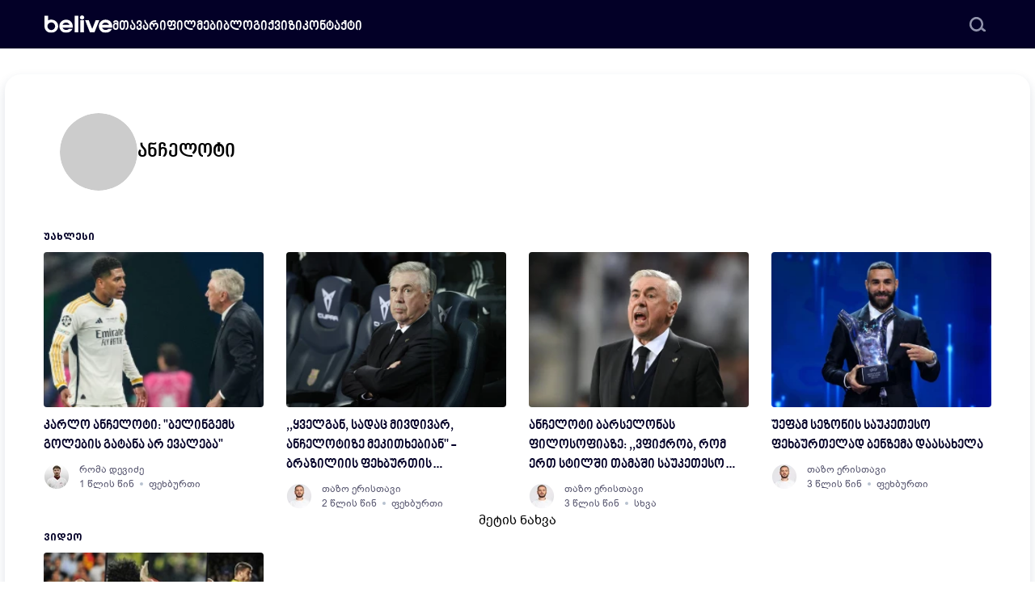

--- FILE ---
content_type: text/html; charset=UTF-8
request_url: https://belive.ge/tag/ancheloti?type=post
body_size: 5028
content:
<!doctype html>
<html lang="ka">
<head>
    <meta charset="utf-8">
    <meta name="viewport" content="width=device-width, initial-scale=1">
    <!-- CSRF Token -->
    <meta name="csrf-token" content="4yjbkKqO4YwHPyD28M8k8udYvj4KZwZKDoPohyzb">
    <title>ანჩელოტი | belive.ge</title>
<meta name="description" content="გაიგე ყველა სპორტული მოვლენა ლაივ რეჟიმში.">
<link rel="canonical" href="https://belive.ge/tag/ancheloti">
<meta name="robots" content="index, follow">
    <meta name="google-site-verification" content="_Jl34djMBflMJjk2VaI8cWbY-5UkkaOp_oGCFDFUliQ"/>
    
    <meta name="facebook-domain-verification" content="zkq6yrdhke1pzjn5nkv7uw4ux2c9p1"/>
    <meta property="fb:pages" content="121096632612946"/>
    <meta property="fb:app_id" content="382553695606545"/>
    <meta property="og:title" content="ანჩელოტი">
<meta property="og:url" content="https://belive.ge/tag/ancheloti">
<meta property="og:type" content="website">
<meta property="og:site_name" content="belive.ge">
<meta property="og:locale" content="ka_GE">

    <meta property="article:publisher" content="https://www.facebook.com/officialbelivege"/>
    <meta name="twitter:card" content="summary_large_image">
<meta name="twitter:title" content="ანჩელოტი">
<meta name="twitter:label1" content="ჩანაწერები">
<meta name="twitter:data1" content="8">
    <script type="application/ld+json">{"@context":"https://schema.org","@type":"Organization","name":"belive.ge","url":"https://belive.ge","logo":"https://belive.ge/build/assets/logo-02f86f22.png","sameAs":["https://www.facebook.com/officialbelivege"],"contactPoint":{"@type":"ContactPoint","url":"https://belive.ge/contact","email":"info@live.ge"}}</script><script type="application/ld+json">{"@context":"https://schema.org","@type":"WebSite","name":"belive.ge","url":"https://belive.ge","sameAs":["https://www.facebook.com/officialbelivege"],"inLanguage":"ka-GE","potentialAction":{"@type":"SearchAction","target":"https://belive.ge/search/?s={search_term_string}","query-input":"required name=search_term"}}</script><script type="application/ld+json">{"@context":"https://schema.org","@type":"BreadcrumbList","name":"belive.ge","itemListElement":[[{"@type":"ListItem","position":1,"item":{"@id":"https://belive.ge","name":"მთავარი"}},{"@type":"ListItem","position":2,"item":{"@id":"https://belive.ge/author/ancheloti","name":"ანჩელოტი"}}]]}</script>

    <link rel="icon" type="image/x-icon" href="https://belive.ge/favicon/favicon.ico">
    <link rel="apple-touch-icon" sizes="180x180" href="https://belive.ge/favicon/apple-touch-icon.png">
    <link rel="icon" type="image/png" sizes="32x32" href="https://belive.ge/favicon/favicon-32x32.png">
    <link rel="icon" type="image/png" sizes="16x16" href="https://belive.ge/favicon/favicon-16x16.png">
    <link rel="manifest" href="https://belive.ge/favicon/site.webmanifest">
    <link rel="mask-icon" href="https://belive.ge/favicon/safari-pinned-tab.svg" color="#000000">
    <meta name="msapplication-TileColor" content="#000000">
    <meta name="theme-color" content="#ffffff">

    
    

    <link rel="preload" as="style" href="https://belive.ge/build/assets/fonts-bb79821f.css" /><link rel="preload" as="style" href="https://belive.ge/build/assets/app-91820a08.css" /><link rel="preload" as="style" href="https://belive.ge/build/assets/vendor-9b7fc4bc.css" /><link rel="stylesheet" href="https://belive.ge/build/assets/fonts-bb79821f.css" /><link rel="stylesheet" href="https://belive.ge/build/assets/app-91820a08.css" /><link rel="stylesheet" href="https://belive.ge/build/assets/vendor-9b7fc4bc.css" />        <!-- Google Tag Manager -->
    <script>(function(w,d,s,l,i){w[l]=w[l]||[];w[l].push({'gtm.start':
                new Date().getTime(),event:'gtm.js'});var f=d.getElementsByTagName(s)[0],
            j=d.createElement(s),dl=l!='dataLayer'?'&l='+l:'';j.async=true;j.src=
            'https://www.googletagmanager.com/gtm.js?id='+i+dl;f.parentNode.insertBefore(j,f);
        })(window,document,'script','dataLayer','GTM-N5DWH5S');</script>
    <!-- End Google Tag Manager -->
</head>
<body class="pt-[60px] page-tag">
<!-- Google Tag Manager (noscript) -->
<noscript><iframe src="https://www.googletagmanager.com/ns.html?id=GTM-N5DWH5S" height="0" width="0" style="display:none;visibility:hidden"></iframe></noscript>
<!-- End Google Tag Manager (noscript) -->
    <header class="py-1.5 bg-white rounded-b-2xl md:rounded-none md:bg-dark-bg fixed top-0 left-0 right-0 z-30 md:py-1.5">

    <div class="container xs:max-w-[1200px] flex flex-row-reverse md:flex-row justify-between items-center gap-x-8 md:relative xl:gap-x-[120px]">

        <span class="block md:hidden"></span>

        <a title="belive" href="https://belive.ge" class="md:invert my-3 block h-6">
            <img class="h-full w-auto object-contain" src="https://belive.ge/build/assets/logo-b813eb56.svg" alt="Belive" width="75" height="24">
            
        </a>

        <div class="flex flex-col gap-y-1.5 pr-2 pt-2 pb-2 md:hidden cursor-pointer" data-drawer-target="drawer-navigation" data-drawer-show="drawer-navigation" aria-controls="drawer-navigation">
            <div class="block bg-dark-blue w-6 h-1 rounded-[30%]"></div>
            <div class="block bg-dark-blue w-7 h-1 rounded-[30%]"></div>
            <div class="block bg-dark-blue w-6 h-1 rounded-[30%]"></div>
        </div>

        <div  class="navigation hidden md:block w-full">
    <nav class="relative">
                <ul>
                            <li class="nav-li ">
                    <a class="w-full" href="https://belive.ge" target="_self" title="მთავარი">მთავარი</a>
                </li>
                            <li class="nav-li ">
                    <a class="w-full" href="https://belive.ge/films" target="_self" title="ფილმები">ფილმები</a>
                </li>
                            <li class="nav-li ">
                    <a class="w-full" href="https://belive.ge/blog" target="_self" title="ბლოგი">ბლოგი</a>
                </li>
                            <li class="nav-li ">
                    <a class="w-full" href="https://belive.ge/quizzes" target="_self" title="ქვიზი">ქვიზი</a>
                </li>
                            <li class="nav-li ">
                    <a class="w-full" href="https://belive.ge/contact" target="_self" title="კონტაქტი">კონტაქტი</a>
                </li>
                    </ul>
                    <div class="search-wrapper">
                <div class="search">
                    <input data-url="https://belive.ge/search" type="text" placeholder="ძებნა">
                    <span class="cursor-pointer block h-5 w-5">
                        <img class="open-search object-contain" src="https://belive.ge/build/assets/search-cf37d669.svg" alt="search">
                    </span>
                </div>
                <div class="search-suggestion shadow-shadow_g"></div>
            </div>
            </nav>
</div>

    </div>
</header>

<div  id="drawer-navigation" tabindex="-1" aria-labelledby="drawer-navigation-label"  class="navigation mobile-menu block md:hidden fixed top-0 left-0 z-40 h-screen p-5 overflow-y-auto transition-transform -translate-x-full bg-white w-[306px] dark:bg-gray-800 rounded-r-xl">
    <nav class="relative">
                    <button type="button" data-drawer-hide="drawer-navigation" aria-controls="drawer-navigation" class="z-20 outline-none rounded-lg absolute top-1 right-0 inline-flex items-center">
                <img class="h-4 w-4 object-contain" src="https://belive.ge/build/assets/close-c0551f30.png" alt="close" width="16" height="16">
                <span class="sr-only">Close menu</span>
            </button>
            <div class="search-wrapper pb-7">
                <div class="search mt-10">
                    <input data-url="https://belive.ge/search" type="text" placeholder="ძებნა">
                    <span class="cursor-pointer block h-5 w-5">
                        <img class="object-contain" src="https://belive.ge/build/assets/search-cf37d669.svg" alt="search">
                    </span>
                </div>
                <div class="search-suggestion shadow-shadow_g"></div>
            </div>
                <ul>
                            <li class="nav-li ">
                    <a class="w-full" href="https://belive.ge" target="_self" title="მთავარი">მთავარი</a>
                </li>
                            <li class="nav-li ">
                    <a class="w-full" href="https://belive.ge/films" target="_self" title="ფილმები">ფილმები</a>
                </li>
                            <li class="nav-li ">
                    <a class="w-full" href="https://belive.ge/blog" target="_self" title="ბლოგი">ბლოგი</a>
                </li>
                            <li class="nav-li ">
                    <a class="w-full" href="https://belive.ge/quizzes" target="_self" title="ქვიზი">ქვიზი</a>
                </li>
                            <li class="nav-li ">
                    <a class="w-full" href="https://belive.ge/contact" target="_self" title="კონტაქტი">კონტაქტი</a>
                </li>
                    </ul>
            </nav>
</div>
            <main>
            <div class="container max-w-[1268px] relative bg-white flex flex-col gap-y-8 p-8 md:p-12 rounded-none shadow-none md:rounded-[20px] md:shadow-shadow_g mt-8">
        <section class="flex flex-col justify-between items-center md:flex-row gap-y-8 gap-x-12 mb-8 md:mb-12 relative">
    <div class="pl-5 flex gap-x-5 items-center justify-start w-full md:w-[70%] xs:gap-x-8">
        <div class="rounded-full overflow-hidden min-w-20 h-20 w-20 md:min-w-24 md:h-24 md:w-24">
                            <img class="rounded-full"
                     src="https://belive.ge/build/assets/no-image-35c43da3.jpg"
                     alt="ანჩელოტი"
                     width="94"
                     height="94">
                    </div>
        <div class="flex flex-col items-start justify-center">
            <h2 class="my-0.5 text-text-dark md:m-0 md:text-black text-lg md:font-bpg-nino-bold md:text-2xl">ანჩელოტი</h2>
            
        </div>
    </div>
    
</section>

            <section>
    <h2 class="font-noto-sans-georgian-bold uppercase text-xs font-bold mb-2.5 text-text-dark">უახლესი</h2>
    <div id="posts" class="grid gap-x-7 gap-y-6 md:gap-y-4 grid-cols-1 sm:grid-cols-2 md:grid-cols-4 relative">
                            <figure>
    <a  target="_blank"  class="block h-60 sm:h-48 md:h-32 lg:h-40 xl:h-48 rounded-[15px] sm:rounded image-hover" href="https://belive.ge/fexburti/karlo-ancheloti-belingems-golebis-gatana-ar-evaleba">
                                            <img loading="lazy"
                 src="https://fcdn.belive.ge/livege/media/85711/conversions/asdaf.300.webp"
                 srcset="https://fcdn.belive.ge/livege/media/85711/conversions/asdaf.600.webp 2x"
                 alt="კარლო ანჩელოტი: &quot;ბელინგემს გოლების გატანა არ ევალება&quot;"
                 width="272"
                 height="192">
            </a>
    <a  target="_blank"  class="block text-text-dark text-sm line-clamp-2 md:text-xs lg:line-clamp-3 lg:text-sm xl:text-base mt-2 mb-1 lg:mt-3 lg:mb-2 font-bpg-nino-bold transition-all hover:opacity-50" title="კარლო ანჩელოტი: &quot;ბელინგემს გოლების გატანა არ ევალება&quot;" href="https://belive.ge/fexburti/karlo-ancheloti-belingems-golebis-gatana-ar-evaleba">
        კარლო ანჩელოტი: &quot;ბელინგემს გოლების გატანა არ ევალება&quot;
    </a>
    <div class="flex items-center">
                    <a title="რომა დევიძე" class="block h-6 w-6 lg:h-8 lg:w-8" href="https://belive.ge/author/roma-devidze">
                                                    <img class="rounded-full object-contain"
                         loading="lazy"
                         src="https://fcdn.belive.ge/livege/media/73748/conversions/2-(3).32.webp"
                         srcset="https://fcdn.belive.ge/livege/media/73748/conversions/2-(3).70.webp 2x"
                         alt="რომა დევიძე"
                         width="32"
                         height="32">
                            </a>
                <div class="ml-2 text-xs lg:ml-3 overflow-hidden lg:text-xs text-text-dark opacity-[67%]">
                            <a title="რომა დევიძე" href="https://belive.ge/author/roma-devidze">რომა დევიძე</a>
                        <p class="flex flex-row">
                
                <span class="read-time">1 წლის წინ</span>
                                    <a title="ფეხბურთი" href="https://belive.ge/fexburti">ფეხბურთი</a>
                            </p>
        </div>
    </div>
</figure>
                    <figure>
    <a  target="_blank"  class="block h-60 sm:h-48 md:h-32 lg:h-40 xl:h-48 rounded-[15px] sm:rounded image-hover" href="https://belive.ge/fexburti/qhvelgan-sadats-mivdivar-anchelotize-mekithkhebian-braziliis-phekhburthis-phederatsiis-prezidenti">
                                            <img loading="lazy"
                 src="https://fcdn.belive.ge/livege/media/3/conversions/BRYVF3I6DVMQBJ5NF625EEJVNY.300.webp"
                 srcset="https://fcdn.belive.ge/livege/media/3/conversions/BRYVF3I6DVMQBJ5NF625EEJVNY.600.webp 2x"
                 alt=",,ყველგან, სადაც მივდივარ, ანჩელოტიზე მეკითხებიან&#039;&#039; - ბრაზილიის ფეხბურთის ფედერაციის პრეზიდენტი"
                 width="272"
                 height="192">
            </a>
    <a  target="_blank"  class="block text-text-dark text-sm line-clamp-2 md:text-xs lg:line-clamp-3 lg:text-sm xl:text-base mt-2 mb-1 lg:mt-3 lg:mb-2 font-bpg-nino-bold transition-all hover:opacity-50" title=",,ყველგან, სადაც მივდივარ, ანჩელოტიზე მეკითხებიან&#039;&#039; - ბრაზილიის ფეხბურთის ფედერაციის პრეზიდენტი" href="https://belive.ge/fexburti/qhvelgan-sadats-mivdivar-anchelotize-mekithkhebian-braziliis-phekhburthis-phederatsiis-prezidenti">
        ,,ყველგან, სადაც მივდივარ, ანჩელოტიზე მეკითხებიან&#039;&#039; - ბრაზილიის ფეხბურთის ფედერაციის პრეზიდენტი
    </a>
    <div class="flex items-center">
                    <a title="თაზო ერისთავი" class="block h-6 w-6 lg:h-8 lg:w-8" href="https://belive.ge/author/tazoeristavi">
                                                    <img class="rounded-full object-contain"
                         loading="lazy"
                         src="https://fcdn.belive.ge/livege/media/52337/conversions/tazo.32.webp"
                         srcset="https://fcdn.belive.ge/livege/media/52337/conversions/tazo.70.webp 2x"
                         alt="თაზო ერისთავი"
                         width="32"
                         height="32">
                            </a>
                <div class="ml-2 text-xs lg:ml-3 overflow-hidden lg:text-xs text-text-dark opacity-[67%]">
                            <a title="თაზო ერისთავი" href="https://belive.ge/author/tazoeristavi">თაზო ერისთავი</a>
                        <p class="flex flex-row">
                
                <span class="read-time">2 წლის წინ</span>
                                    <a title="ფეხბურთი" href="https://belive.ge/fexburti">ფეხბურთი</a>
                            </p>
        </div>
    </div>
</figure>
                    <figure>
    <a  target="_blank"  class="block h-60 sm:h-48 md:h-32 lg:h-40 xl:h-48 rounded-[15px] sm:rounded image-hover" href="https://belive.ge/other/ancheloti-barselonas-philosophiaze-vphiqrob-rom-erth-stilshi-thamashi-sauketheso-varianti-ar-aris">
                                            <img loading="lazy"
                 src="https://fcdn.belive.ge/livege/media/4086/conversions/1432650529.300.webp"
                 srcset="https://fcdn.belive.ge/livege/media/4086/conversions/1432650529.600.webp 2x"
                 alt="ანჩელოტი ბარსელონას ფილოსოფიაზე: ,,ვფიქრობ, რომ ერთ სტილში თამაში საუკეთესო ვარიანტი არ არის&#039;&#039;"
                 width="272"
                 height="192">
            </a>
    <a  target="_blank"  class="block text-text-dark text-sm line-clamp-2 md:text-xs lg:line-clamp-3 lg:text-sm xl:text-base mt-2 mb-1 lg:mt-3 lg:mb-2 font-bpg-nino-bold transition-all hover:opacity-50" title="ანჩელოტი ბარსელონას ფილოსოფიაზე: ,,ვფიქრობ, რომ ერთ სტილში თამაში საუკეთესო ვარიანტი არ არის&#039;&#039;" href="https://belive.ge/other/ancheloti-barselonas-philosophiaze-vphiqrob-rom-erth-stilshi-thamashi-sauketheso-varianti-ar-aris">
        ანჩელოტი ბარსელონას ფილოსოფიაზე: ,,ვფიქრობ, რომ ერთ სტილში თამაში საუკეთესო ვარიანტი არ არის&#039;&#039;
    </a>
    <div class="flex items-center">
                    <a title="თაზო ერისთავი" class="block h-6 w-6 lg:h-8 lg:w-8" href="https://belive.ge/author/tazoeristavi">
                                                    <img class="rounded-full object-contain"
                         loading="lazy"
                         src="https://fcdn.belive.ge/livege/media/52337/conversions/tazo.32.webp"
                         srcset="https://fcdn.belive.ge/livege/media/52337/conversions/tazo.70.webp 2x"
                         alt="თაზო ერისთავი"
                         width="32"
                         height="32">
                            </a>
                <div class="ml-2 text-xs lg:ml-3 overflow-hidden lg:text-xs text-text-dark opacity-[67%]">
                            <a title="თაზო ერისთავი" href="https://belive.ge/author/tazoeristavi">თაზო ერისთავი</a>
                        <p class="flex flex-row">
                
                <span class="read-time">3 წლის წინ</span>
                                    <a title="სხვა" href="https://belive.ge/other">სხვა</a>
                            </p>
        </div>
    </div>
</figure>
                    <figure>
    <a  target="_blank"  class="block h-60 sm:h-48 md:h-32 lg:h-40 xl:h-48 rounded-[15px] sm:rounded image-hover" href="https://belive.ge/fexburti/uepham-sezonis-sauketheso-phekhburthelad-benzema-daasakhela">
                                            <img loading="lazy"
                 src="https://fcdn.belive.ge/livege/media/5249/conversions/Downloader.300.webp"
                 srcset="https://fcdn.belive.ge/livege/media/5249/conversions/Downloader.600.webp 2x"
                 alt="უეფამ სეზონის საუკეთესო ფეხბურთელად ბენზემა დაასახელა"
                 width="272"
                 height="192">
            </a>
    <a  target="_blank"  class="block text-text-dark text-sm line-clamp-2 md:text-xs lg:line-clamp-3 lg:text-sm xl:text-base mt-2 mb-1 lg:mt-3 lg:mb-2 font-bpg-nino-bold transition-all hover:opacity-50" title="უეფამ სეზონის საუკეთესო ფეხბურთელად ბენზემა დაასახელა" href="https://belive.ge/fexburti/uepham-sezonis-sauketheso-phekhburthelad-benzema-daasakhela">
        უეფამ სეზონის საუკეთესო ფეხბურთელად ბენზემა დაასახელა
    </a>
    <div class="flex items-center">
                    <a title="თაზო ერისთავი" class="block h-6 w-6 lg:h-8 lg:w-8" href="https://belive.ge/author/tazoeristavi">
                                                    <img class="rounded-full object-contain"
                         loading="lazy"
                         src="https://fcdn.belive.ge/livege/media/52337/conversions/tazo.32.webp"
                         srcset="https://fcdn.belive.ge/livege/media/52337/conversions/tazo.70.webp 2x"
                         alt="თაზო ერისთავი"
                         width="32"
                         height="32">
                            </a>
                <div class="ml-2 text-xs lg:ml-3 overflow-hidden lg:text-xs text-text-dark opacity-[67%]">
                            <a title="თაზო ერისთავი" href="https://belive.ge/author/tazoeristavi">თაზო ერისთავი</a>
                        <p class="flex flex-row">
                
                <span class="read-time">3 წლის წინ</span>
                                    <a title="ფეხბურთი" href="https://belive.ge/fexburti">ფეხბურთი</a>
                            </p>
        </div>
    </div>
</figure>
            </div>
</section>
                    <div class="text-center">
    <a data-section="posts" href="https://belive.ge/tag/ancheloti?type=post&amp;section=posts&amp;page=2">მეტის ნახვა</a>
</div>
            
            <section>
    <h2 class="font-noto-sans-georgian-bold uppercase text-xs font-bold mb-2.5 text-text-dark">ვიდეო</h2>
    <div id="videos" class="grid gap-x-7 gap-y-6 md:gap-y-4 grid-cols-1 sm:grid-cols-2 md:grid-cols-4 relative">
                            <figure>
    <a  target="_blank"  class="block h-60 sm:h-48 md:h-32 lg:h-40 xl:h-48 rounded-[15px] sm:rounded image-hover" href="https://belive.ge/video-mimokhilvebi/chempiontha-liga-msajebis-mier-dashvebuli-5-shetsdoma-romlebmats-thamashze-gavlena-moakhdina">
                    <button class="play">
                <img loading="lazy" class="w-8 h-8" src="https://belive.ge/build/assets/play-2c25dc1c.svg" alt="play" width="16" height="16">
            </button>
                                            <img loading="lazy"
                 src="https://fcdn.belive.ge/livege/media/46936/conversions/n_11.300.webp"
                 srcset="https://fcdn.belive.ge/livege/media/46936/conversions/n_11.600.webp 2x"
                 alt="ჩემპიონთა ლიგა: მსაჯების მიერ დაშვებული 5  შეცდომა, რომლებმაც თამაშზე გავლენა მოახდინა (ვიდეო)"
                 width="272"
                 height="192">
            </a>
    <a  target="_blank"  class="block text-text-dark text-sm line-clamp-2 md:text-xs lg:line-clamp-3 lg:text-sm xl:text-base mt-2 mb-1 lg:mt-3 lg:mb-2 font-bpg-nino-bold transition-all hover:opacity-50" title="ჩემპიონთა ლიგა: მსაჯების მიერ დაშვებული 5  შეცდომა, რომლებმაც თამაშზე გავლენა მოახდინა (ვიდეო)" href="https://belive.ge/video-mimokhilvebi/chempiontha-liga-msajebis-mier-dashvebuli-5-shetsdoma-romlebmats-thamashze-gavlena-moakhdina">
        ჩემპიონთა ლიგა: მსაჯების მიერ დაშვებული 5  შეცდომა, რომლებმაც თამაშზე გავლენა მოახდინა (ვიდეო) (ვიდეო)
    </a>
    <div class="flex items-center">
                    <a title="ნიკა მითაიშვილი" class="block h-6 w-6 lg:h-8 lg:w-8" href="https://belive.ge/author/nika">
                                                    <img class="rounded-full"
                         loading="lazy"
                         src="https://belive.ge/build/assets/no-image-35c43da3.jpg"
                         alt="ნიკა მითაიშვილი"
                         width="32"
                         height="32">
                            </a>
                <div class="ml-2 text-xs lg:ml-3 overflow-hidden lg:text-xs text-text-dark opacity-[67%]">
                            <a title="ნიკა მითაიშვილი" href="https://belive.ge/author/nika">ნიკა მითაიშვილი</a>
                        <p class="flex flex-row">
                
                <span class="read-time">5 წლის წინ</span>
                                    <a title="ვიდეო მიმოხილვები" href="https://belive.ge/video-mimokhilvebi">ვიდეო მიმოხილვები</a>
                            </p>
        </div>
    </div>
</figure>
            </div>
</section>
                </div>
        <div id="toTop" class="d-flex items-center justify-center"><img src="https://belive.ge/build/assets/arrow-up-c90a7668.svg" alt=""></div>
    </main>
    <footer class="bg-dark-bg mt-14 md:mt-20 pt-14 md:pt-20 pb-10 relative z-20">
    <div class="container flex items-center md:items-start flex-col gap-y-16">
        <div class="flex gap-y-14 justify-between w-full flex-col-reverse items-center sm:gap-x-3.5 sm:flex-row">
            <ul class="flex items-center gap-x-7 xl:gap-x-14 text-white  font-avenir-next-lt-pro text-2xs xs:text-xs  sm:text-sm">
                                    <li class="flex items-center gap-x-1 sm:gap-x-2.5">
                        <span class="block h-5 w-5">
                            <img class="object-contain" src="https://belive.ge/build/assets/phone-w-71a3e310.svg" alt="Phone" width="20" height="20" />
                        </span>
                        <a rel="nofollow" href="tel:+995 32 290 04 04">+995 32 290 04 04</a>
                    </li>
                                                    <li class="flex items-center gap-x-2.5">
                        <span class="block h-5 w-5">
                            <img class="object-contain" src="https://belive.ge/build/assets/mail-w-2d39404c.svg" alt="Email" width="20" height="20" />
                        </span>
                        <a rel="nofollow" href="/cdn-cgi/l/email-protection#553c3b333a153730393c23307b3230"><span class="__cf_email__" data-cfemail="036a6d656c4361666f6a75662d6466">[email&#160;protected]</span></a>
                    </li>
                            </ul>
            <ul class="flex items-center gap-x-14 md:gap-x-7 xl:gap-x-14">
                                    <li class="flex items-center gap-x-2.5">
                        <a rel="nofollow" target="_blank" href="https://www.facebook.com/officialbelivege" class="block h-5 w-5">
                            <img src="https://belive.ge/build/assets/facebook-contact-footer-77d6e347.svg" alt="Facebook" width="20" height="20" />
                        </a>
                    </li>
                                                    <li class="flex items-center gap-x-2.5">
                        <a rel="nofollow" target="_blank" href="https://www.youtube.com/@officialbelive" class="block h-5 w-5">
                            <img src="https://belive.ge/build/assets/youtube-contact-f23ab835.svg" alt="Youtube" width="20" height="20" />
                        </a>
                    </li>
                                                    <li class="flex items-center gap-x-2.5">
                        <a rel="nofollow" target="_blank" href="https://www.instagram.com/belive.ge/" class="block h-5 w-5">
                            <img src="https://belive.ge/build/assets/instagram-footer-contact-w-def97aee.svg" alt="Instagram" width="20" height="20" />
                        </a>
                    </li>
                            </ul>
            
        </div>
        <div class="flex flex-col md:flex-row justify-center md:justify-between items-center w-full">
            <p class="text-[#e2e2e4] mb-6 md:mb-0 text-sm font-avenir-next-pro font-extralight">Copyright 2026 &copy; belive.ge</p>
            <!-- TOP.GE ASYNC COUNTER CODE -->
            <div id="top-ge-counter-container" data-site-id="112105"></div>
            <script data-cfasync="false" src="/cdn-cgi/scripts/5c5dd728/cloudflare-static/email-decode.min.js"></script><script async src="//counter.top.ge/counter.js"></script>
            <!-- / END OF TOP.GE COUNTER CODE -->
        </div>
    </div>
</footer>
    <link rel="modulepreload" href="https://belive.ge/build/assets/app-ee9bdf04.js" /><script type="module" src="https://belive.ge/build/assets/app-ee9bdf04.js"></script>    </body>
</html>


--- FILE ---
content_type: text/css
request_url: https://belive.ge/build/assets/fonts-bb79821f.css
body_size: -31
content:
@font-face{font-family:BPG Nino Mtavruli;src:url(/build/assets/bpg-nino-mtavruli-webfont-8718ba73.eot);src:url(/build/assets/bpg-nino-mtavruli-webfont-8718ba73.eot?#iefix) format("embedded-opentype"),url(/build/assets/bpg-nino-mtavruli-webfont-78a85aec.woff2) format("woff2"),url(/build/assets/bpg-nino-mtavruli-webfont-bc818986.woff) format("woff"),url(/build/assets/bpg-nino-mtavruli-webfont-4d3848b1.ttf) format("truetype"),url(/build/assets/bpg-nino-mtavruli-webfont-0077126b.svg#bpg_nino_mtavruliregular) format("svg");font-display:swap}@font-face{font-family:BPG Nino Mtavruli Bold;src:url(/build/assets/bpg-nino-mtavruli-bold-webfont-a1b8b2d8.eot);src:url(/build/assets/bpg-nino-mtavruli-bold-webfont-a1b8b2d8.eot?#iefix) format("embedded-opentype"),url(/build/assets/bpg-nino-mtavruli-bold-webfont-715c3429.woff2) format("woff2"),url(/build/assets/bpg-nino-mtavruli-bold-webfont-51323de1.woff) format("woff"),url(/build/assets/bpg-nino-mtavruli-bold-webfont-f4b9ab25.ttf) format("truetype"),url(/build/assets/bpg-nino-mtavruli-bold-webfont-e316e8c4.svg#bpg_nino_mtavrulibold) format("svg");font-display:swap}@font-face{font-family:BPG Arial;src:url(/build/assets/bpg-arial-webfont-14fd2b69.eot);src:url(/build/assets/bpg-arial-webfont-14fd2b69.eot?#iefix) format("embedded-opentype"),url(/build/assets/bpg-arial-webfont-1c08ce02.woff2) format("woff2"),url(/build/assets/bpg-arial-webfont-6c918d23.woff) format("woff"),url(/build/assets/bpg-arial-webfont-bb0a96d2.ttf) format("truetype"),url(/build/assets/bpg-arial-webfont-6880024a.svg#bpg_arialregular) format("svg");font-display:swap}@font-face{font-family:Avenir LT Std;src:url(/build/assets/AvenirLTStd-Book-cdd15e95.eot);src:url(/build/assets/AvenirLTStd-Book-cdd15e95.eot?#iefix) format("embedded-opentype"),url(/build/assets/AvenirLTStd-Book-d54fd52f.woff2) format("woff2"),url(/build/assets/AvenirLTStd-Book-5d2a4dc0.woff) format("woff"),url(/build/assets/AvenirLTStd-Book-cb2cdf39.ttf) format("truetype"),url(/build/assets/AvenirLTStd-Book-3f3a1bfe.svg#AvenirLTStd-Book) format("svg");font-weight:400;font-style:normal;font-display:swap}@font-face{font-family:Avenir Next Cyr;src:url(/build/assets/AvenirNextCyr-Demi-4c6eab35.eot);src:url(/build/assets/AvenirNextCyr-Demi-4c6eab35.eot?#iefix) format("embedded-opentype"),url(/build/assets/AvenirNextCyr-Demi-9c3a32a3.woff2) format("woff2"),url(/build/assets/AvenirNextCyr-Demi-beef1c3c.woff) format("woff"),url(/build/assets/AvenirNextCyr-Demi-8925b6d7.ttf) format("truetype"),url(/build/assets/AvenirNextCyr-Demi-a3dc5897.svg#AvenirNextCyr-Demi) format("svg");font-weight:700;font-style:normal;font-display:swap}@font-face{font-family:Avenir Next LT Pro;src:url(/build/assets/AvenirNextLTPro-Regular-46265f5a.eot);src:url(/build/assets/AvenirNextLTPro-Regular-46265f5a.eot?#iefix) format("embedded-opentype"),url(/build/assets/AvenirNextLTPro-Regular-22b1e909.woff2) format("woff2"),url(/build/assets/AvenirNextLTPro-Regular-9ed01ce8.woff) format("woff"),url(/build/assets/AvenirNextLTPro-Regular-efddc055.ttf) format("truetype"),url(/build/assets/AvenirNextLTPro-Regular-b7228615.svg#AvenirNextLTPro-Regular) format("svg");font-weight:400;font-style:normal;font-display:swap}@font-face{font-family:Avenir Next LT Pro Bold;src:url(/build/assets/AvenirNextLTPro-Bold-b1ae7f34.eot);src:url(/build/assets/AvenirNextLTPro-Bold-b1ae7f34.eot?#iefix) format("embedded-opentype"),url(/build/assets/AvenirNextLTPro-Bold-620e3003.woff2) format("woff2"),url(/build/assets/AvenirNextLTPro-Bold-d47ab4ef.woff) format("woff"),url(/build/assets/AvenirNextLTPro-Bold-79115472.ttf) format("truetype"),url(/build/assets/AvenirNextLTPro-Bold-a8a19495.svg#AvenirNextLTPro-Bold) format("svg");font-weight:700;font-style:normal;font-display:swap}@font-face{font-family:Noto Sans Georgian Bold;src:url(/build/assets/noto-sans-georgian-bold-4bd5f89d.ttf);font-display:swap}


--- FILE ---
content_type: image/svg+xml
request_url: https://belive.ge/build/assets/youtube-contact-f23ab835.svg
body_size: -265
content:
<?xml version="1.0" encoding="utf-8"?>
<!-- Generator: Adobe Illustrator 24.2.3, SVG Export Plug-In . SVG Version: 6.00 Build 0)  -->
<svg version="1.1" id="Layer_1" xmlns="http://www.w3.org/2000/svg" xmlns:xlink="http://www.w3.org/1999/xlink" x="0px" y="0px"
	 viewBox="0 0 153.5 115" style="enable-background:new 0 0 153.5 115;" xml:space="preserve">
<style type="text/css">
	.st0{fill:#FFFFFF;}
</style>
<path class="st0" d="M134.6,31.9c-1.4-5.2-5.5-9.3-10.7-10.7c-9.5-2.5-47.5-2.5-47.5-2.5s-38,0-47.5,2.5c-5.2,1.4-9.3,5.5-10.7,10.7
	c-2.5,9.5-2.5,29.2-2.5,29.2s0,19.8,2.5,29.2c1.4,5.2,5.5,9.3,10.7,10.7c9.5,2.5,47.5,2.5,47.5,2.5s38,0,47.5-2.5
	c5.2-1.4,9.3-5.5,10.7-10.7c2.5-9.5,2.5-29.2,2.5-29.2S137.1,41.4,134.6,31.9z M64.3,79.4V43l31.6,18.2L64.3,79.4z"/>
</svg>
